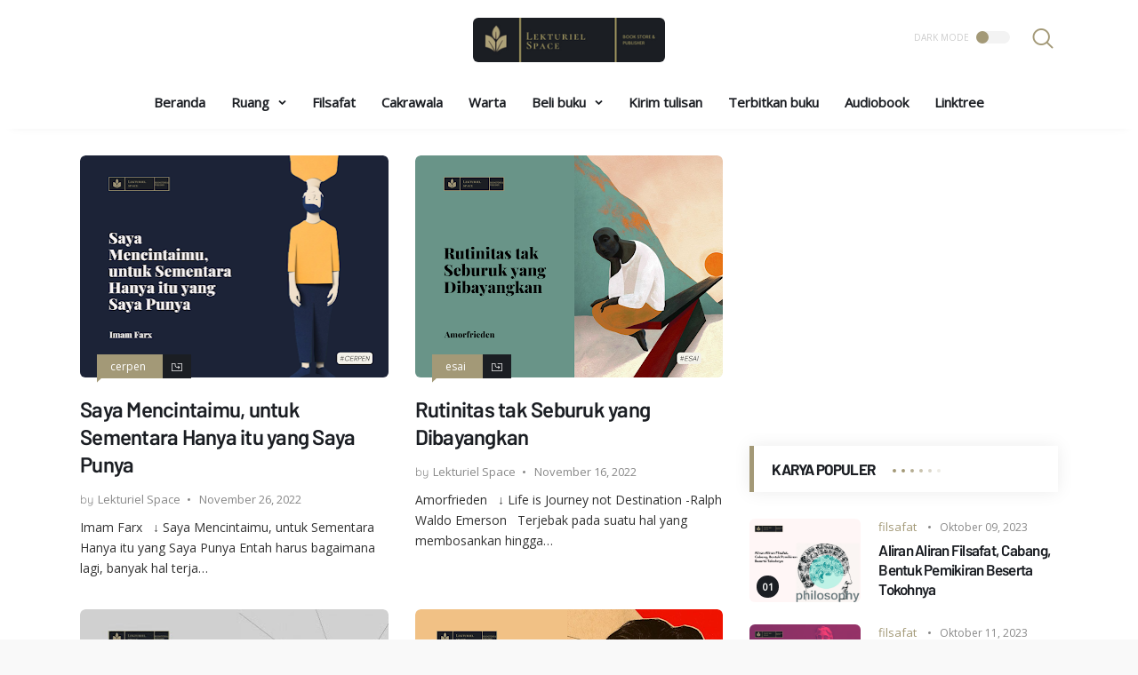

--- FILE ---
content_type: text/html; charset=utf-8
request_url: https://www.google.com/recaptcha/api2/aframe
body_size: 269
content:
<!DOCTYPE HTML><html><head><meta http-equiv="content-type" content="text/html; charset=UTF-8"></head><body><script nonce="oMy-OQu45oK3YSfhNHtSQg">/** Anti-fraud and anti-abuse applications only. See google.com/recaptcha */ try{var clients={'sodar':'https://pagead2.googlesyndication.com/pagead/sodar?'};window.addEventListener("message",function(a){try{if(a.source===window.parent){var b=JSON.parse(a.data);var c=clients[b['id']];if(c){var d=document.createElement('img');d.src=c+b['params']+'&rc='+(localStorage.getItem("rc::a")?sessionStorage.getItem("rc::b"):"");window.document.body.appendChild(d);sessionStorage.setItem("rc::e",parseInt(sessionStorage.getItem("rc::e")||0)+1);localStorage.setItem("rc::h",'1764536036529');}}}catch(b){}});window.parent.postMessage("_grecaptcha_ready", "*");}catch(b){}</script></body></html>